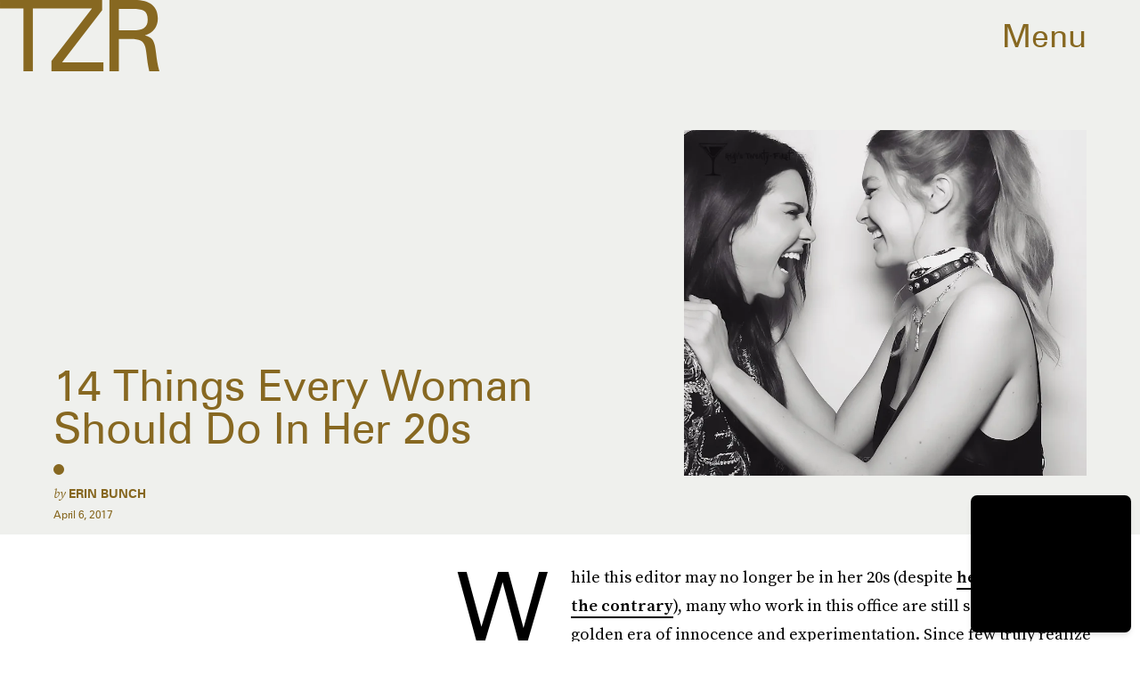

--- FILE ---
content_type: text/html; charset=utf-8
request_url: https://www.google.com/recaptcha/api2/aframe
body_size: 269
content:
<!DOCTYPE HTML><html><head><meta http-equiv="content-type" content="text/html; charset=UTF-8"></head><body><script nonce="i5dEC0VQL_8nzK6kwZ02QA">/** Anti-fraud and anti-abuse applications only. See google.com/recaptcha */ try{var clients={'sodar':'https://pagead2.googlesyndication.com/pagead/sodar?'};window.addEventListener("message",function(a){try{if(a.source===window.parent){var b=JSON.parse(a.data);var c=clients[b['id']];if(c){var d=document.createElement('img');d.src=c+b['params']+'&rc='+(localStorage.getItem("rc::a")?sessionStorage.getItem("rc::b"):"");window.document.body.appendChild(d);sessionStorage.setItem("rc::e",parseInt(sessionStorage.getItem("rc::e")||0)+1);localStorage.setItem("rc::h",'1768435484796');}}}catch(b){}});window.parent.postMessage("_grecaptcha_ready", "*");}catch(b){}</script></body></html>